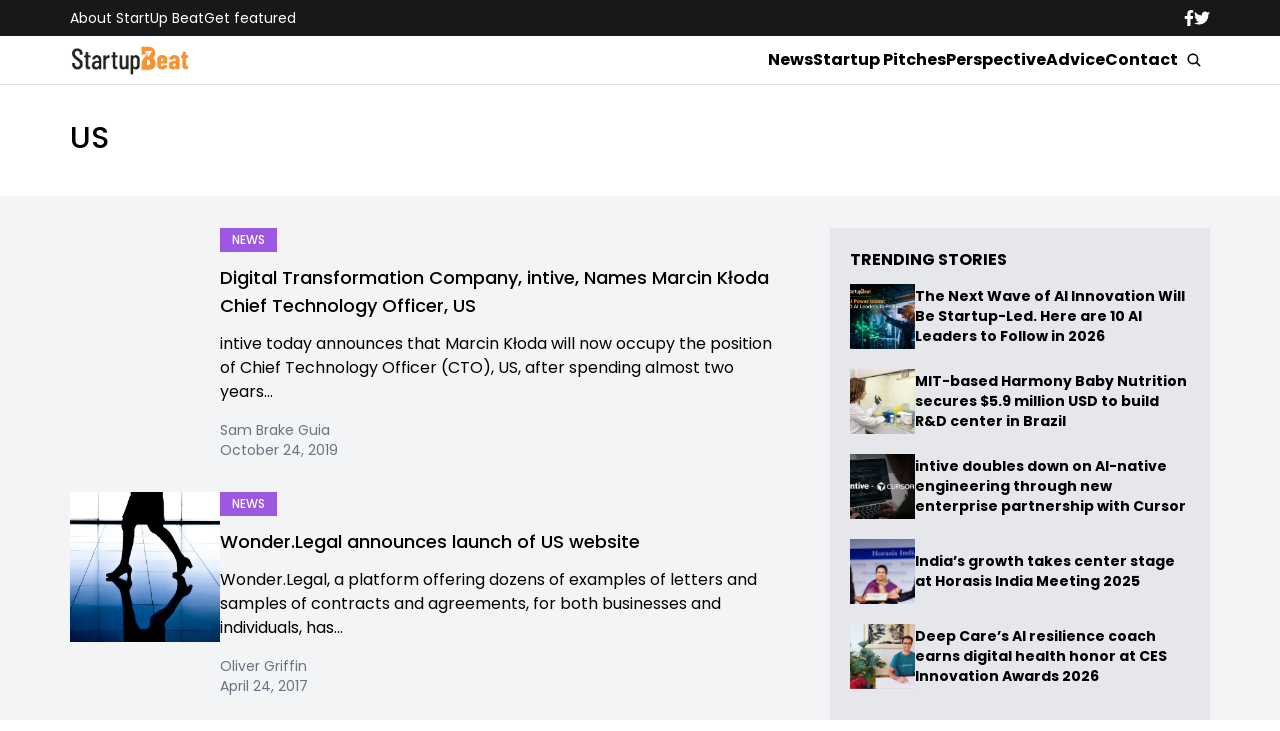

--- FILE ---
content_type: text/html; charset=UTF-8
request_url: https://startupbeat.com/tag/us/
body_size: 11041
content:


<!DOCTYPE html>
<html lang="en">
<head>
  <meta charset="UTF-8">
  <meta http-equiv="X-UA-Compatible" content="IE=edge">
  <meta name="viewport" content="width=device-width, initial-scale=1.0">
  <!-- <link rel="icon" type="image/png" href="https://startupbeat.com/wp-content/themes/startupbeat/assets/images/favicon.ico"> -->
  <link rel="stylesheet" href="https://startupbeat.com/wp-content/themes/startupbeat/assets/css/tailwindstyle.css">
  <!-- <script src="https://cdn.tailwindcss.com"></script> -->
  <link rel="preconnect" href="https://fonts.googleapis.com">
  <link rel="preconnect" href="https://fonts.gstatic.com" crossorigin>
  <link href="https://fonts.googleapis.com/css2?family=Poppins:ital,wght@0,300;0,400;0,500;0,700;1,300;1,400;1,500;1,700&display=swap" rel="stylesheet">
  <link rel="stylesheet" href="https://startupbeat.com/wp-content/themes/startupbeat/assets/css/main.css">
  <title>US - StartUp Beat</title>

  <!-- Google Tag Manager -->
  <script>(function(w,d,s,l,i){w[l]=w[l]||[];w[l].push({'gtm.start':
  new Date().getTime(),event:'gtm.js'});var f=d.getElementsByTagName(s)[0],
  j=d.createElement(s),dl=l!='dataLayer'?'&l='+l:'';j.async=true;j.src='https://www.googletagmanager.com/gtm.js?id='+i+dl;f.parentNode.insertBefore(j,f);
  })(window,document,'script','dataLayer','GTM-K5CVF6S');</script>
  <!-- End Google Tag Manager -->

  <meta name='robots' content='index, follow, max-image-preview:large, max-snippet:-1, max-video-preview:-1' />

	<!-- This site is optimized with the Yoast SEO plugin v25.9 - https://yoast.com/wordpress/plugins/seo/ -->
	<link rel="canonical" href="https://35.95.144.121/tag/us/" />
	<meta property="og:locale" content="en_US" />
	<meta property="og:type" content="article" />
	<meta property="og:title" content="US - StartUp Beat" />
	<meta property="og:url" content="http://35.95.144.121/tag/us/" />
	<meta property="og:site_name" content="StartUp Beat" />
	<script type="application/ld+json" class="yoast-schema-graph">{"@context":"https://schema.org","@graph":[{"@type":"CollectionPage","@id":"http://35.95.144.121/tag/us/","url":"http://35.95.144.121/tag/us/","name":"US - StartUp Beat","isPartOf":{"@id":"https://startupbeat.com/#website"},"breadcrumb":{"@id":"http://35.95.144.121/tag/us/#breadcrumb"},"inLanguage":"en-US"},{"@type":"BreadcrumbList","@id":"http://35.95.144.121/tag/us/#breadcrumb","itemListElement":[{"@type":"ListItem","position":1,"name":"Home","item":"https://startupbeat.com/"},{"@type":"ListItem","position":2,"name":"US"}]},{"@type":"WebSite","@id":"https://startupbeat.com/#website","url":"https://startupbeat.com/","name":"StartUp Beat","description":"","publisher":{"@id":"https://startupbeat.com/#organization"},"potentialAction":[{"@type":"SearchAction","target":{"@type":"EntryPoint","urlTemplate":"https://startupbeat.com/?s={search_term_string}"},"query-input":{"@type":"PropertyValueSpecification","valueRequired":true,"valueName":"search_term_string"}}],"inLanguage":"en-US"},{"@type":"Organization","@id":"https://startupbeat.com/#organization","name":"StartUp Beat","url":"https://startupbeat.com/","logo":{"@type":"ImageObject","inLanguage":"en-US","@id":"https://startupbeat.com/#/schema/logo/image/","url":"","contentUrl":"","caption":"StartUp Beat"},"image":{"@id":"https://startupbeat.com/#/schema/logo/image/"}}]}</script>
	<!-- / Yoast SEO plugin. -->


<link rel="alternate" type="application/rss+xml" title="StartUp Beat &raquo; US Tag Feed" href="https://startupbeat.com/tag/us/feed/" />
<style id='wp-img-auto-sizes-contain-inline-css' type='text/css'>
img:is([sizes=auto i],[sizes^="auto," i]){contain-intrinsic-size:3000px 1500px}
/*# sourceURL=wp-img-auto-sizes-contain-inline-css */
</style>
<style id='wp-emoji-styles-inline-css' type='text/css'>

	img.wp-smiley, img.emoji {
		display: inline !important;
		border: none !important;
		box-shadow: none !important;
		height: 1em !important;
		width: 1em !important;
		margin: 0 0.07em !important;
		vertical-align: -0.1em !important;
		background: none !important;
		padding: 0 !important;
	}
/*# sourceURL=wp-emoji-styles-inline-css */
</style>
<style id='wp-block-library-inline-css' type='text/css'>
:root{--wp-block-synced-color:#7a00df;--wp-block-synced-color--rgb:122,0,223;--wp-bound-block-color:var(--wp-block-synced-color);--wp-editor-canvas-background:#ddd;--wp-admin-theme-color:#007cba;--wp-admin-theme-color--rgb:0,124,186;--wp-admin-theme-color-darker-10:#006ba1;--wp-admin-theme-color-darker-10--rgb:0,107,160.5;--wp-admin-theme-color-darker-20:#005a87;--wp-admin-theme-color-darker-20--rgb:0,90,135;--wp-admin-border-width-focus:2px}@media (min-resolution:192dpi){:root{--wp-admin-border-width-focus:1.5px}}.wp-element-button{cursor:pointer}:root .has-very-light-gray-background-color{background-color:#eee}:root .has-very-dark-gray-background-color{background-color:#313131}:root .has-very-light-gray-color{color:#eee}:root .has-very-dark-gray-color{color:#313131}:root .has-vivid-green-cyan-to-vivid-cyan-blue-gradient-background{background:linear-gradient(135deg,#00d084,#0693e3)}:root .has-purple-crush-gradient-background{background:linear-gradient(135deg,#34e2e4,#4721fb 50%,#ab1dfe)}:root .has-hazy-dawn-gradient-background{background:linear-gradient(135deg,#faaca8,#dad0ec)}:root .has-subdued-olive-gradient-background{background:linear-gradient(135deg,#fafae1,#67a671)}:root .has-atomic-cream-gradient-background{background:linear-gradient(135deg,#fdd79a,#004a59)}:root .has-nightshade-gradient-background{background:linear-gradient(135deg,#330968,#31cdcf)}:root .has-midnight-gradient-background{background:linear-gradient(135deg,#020381,#2874fc)}:root{--wp--preset--font-size--normal:16px;--wp--preset--font-size--huge:42px}.has-regular-font-size{font-size:1em}.has-larger-font-size{font-size:2.625em}.has-normal-font-size{font-size:var(--wp--preset--font-size--normal)}.has-huge-font-size{font-size:var(--wp--preset--font-size--huge)}.has-text-align-center{text-align:center}.has-text-align-left{text-align:left}.has-text-align-right{text-align:right}.has-fit-text{white-space:nowrap!important}#end-resizable-editor-section{display:none}.aligncenter{clear:both}.items-justified-left{justify-content:flex-start}.items-justified-center{justify-content:center}.items-justified-right{justify-content:flex-end}.items-justified-space-between{justify-content:space-between}.screen-reader-text{border:0;clip-path:inset(50%);height:1px;margin:-1px;overflow:hidden;padding:0;position:absolute;width:1px;word-wrap:normal!important}.screen-reader-text:focus{background-color:#ddd;clip-path:none;color:#444;display:block;font-size:1em;height:auto;left:5px;line-height:normal;padding:15px 23px 14px;text-decoration:none;top:5px;width:auto;z-index:100000}html :where(.has-border-color){border-style:solid}html :where([style*=border-top-color]){border-top-style:solid}html :where([style*=border-right-color]){border-right-style:solid}html :where([style*=border-bottom-color]){border-bottom-style:solid}html :where([style*=border-left-color]){border-left-style:solid}html :where([style*=border-width]){border-style:solid}html :where([style*=border-top-width]){border-top-style:solid}html :where([style*=border-right-width]){border-right-style:solid}html :where([style*=border-bottom-width]){border-bottom-style:solid}html :where([style*=border-left-width]){border-left-style:solid}html :where(img[class*=wp-image-]){height:auto;max-width:100%}:where(figure){margin:0 0 1em}html :where(.is-position-sticky){--wp-admin--admin-bar--position-offset:var(--wp-admin--admin-bar--height,0px)}@media screen and (max-width:600px){html :where(.is-position-sticky){--wp-admin--admin-bar--position-offset:0px}}

/*# sourceURL=wp-block-library-inline-css */
</style><style id='global-styles-inline-css' type='text/css'>
:root{--wp--preset--aspect-ratio--square: 1;--wp--preset--aspect-ratio--4-3: 4/3;--wp--preset--aspect-ratio--3-4: 3/4;--wp--preset--aspect-ratio--3-2: 3/2;--wp--preset--aspect-ratio--2-3: 2/3;--wp--preset--aspect-ratio--16-9: 16/9;--wp--preset--aspect-ratio--9-16: 9/16;--wp--preset--color--black: #000000;--wp--preset--color--cyan-bluish-gray: #abb8c3;--wp--preset--color--white: #ffffff;--wp--preset--color--pale-pink: #f78da7;--wp--preset--color--vivid-red: #cf2e2e;--wp--preset--color--luminous-vivid-orange: #ff6900;--wp--preset--color--luminous-vivid-amber: #fcb900;--wp--preset--color--light-green-cyan: #7bdcb5;--wp--preset--color--vivid-green-cyan: #00d084;--wp--preset--color--pale-cyan-blue: #8ed1fc;--wp--preset--color--vivid-cyan-blue: #0693e3;--wp--preset--color--vivid-purple: #9b51e0;--wp--preset--gradient--vivid-cyan-blue-to-vivid-purple: linear-gradient(135deg,rgb(6,147,227) 0%,rgb(155,81,224) 100%);--wp--preset--gradient--light-green-cyan-to-vivid-green-cyan: linear-gradient(135deg,rgb(122,220,180) 0%,rgb(0,208,130) 100%);--wp--preset--gradient--luminous-vivid-amber-to-luminous-vivid-orange: linear-gradient(135deg,rgb(252,185,0) 0%,rgb(255,105,0) 100%);--wp--preset--gradient--luminous-vivid-orange-to-vivid-red: linear-gradient(135deg,rgb(255,105,0) 0%,rgb(207,46,46) 100%);--wp--preset--gradient--very-light-gray-to-cyan-bluish-gray: linear-gradient(135deg,rgb(238,238,238) 0%,rgb(169,184,195) 100%);--wp--preset--gradient--cool-to-warm-spectrum: linear-gradient(135deg,rgb(74,234,220) 0%,rgb(151,120,209) 20%,rgb(207,42,186) 40%,rgb(238,44,130) 60%,rgb(251,105,98) 80%,rgb(254,248,76) 100%);--wp--preset--gradient--blush-light-purple: linear-gradient(135deg,rgb(255,206,236) 0%,rgb(152,150,240) 100%);--wp--preset--gradient--blush-bordeaux: linear-gradient(135deg,rgb(254,205,165) 0%,rgb(254,45,45) 50%,rgb(107,0,62) 100%);--wp--preset--gradient--luminous-dusk: linear-gradient(135deg,rgb(255,203,112) 0%,rgb(199,81,192) 50%,rgb(65,88,208) 100%);--wp--preset--gradient--pale-ocean: linear-gradient(135deg,rgb(255,245,203) 0%,rgb(182,227,212) 50%,rgb(51,167,181) 100%);--wp--preset--gradient--electric-grass: linear-gradient(135deg,rgb(202,248,128) 0%,rgb(113,206,126) 100%);--wp--preset--gradient--midnight: linear-gradient(135deg,rgb(2,3,129) 0%,rgb(40,116,252) 100%);--wp--preset--font-size--small: 13px;--wp--preset--font-size--medium: 20px;--wp--preset--font-size--large: 36px;--wp--preset--font-size--x-large: 42px;--wp--preset--spacing--20: 0.44rem;--wp--preset--spacing--30: 0.67rem;--wp--preset--spacing--40: 1rem;--wp--preset--spacing--50: 1.5rem;--wp--preset--spacing--60: 2.25rem;--wp--preset--spacing--70: 3.38rem;--wp--preset--spacing--80: 5.06rem;--wp--preset--shadow--natural: 6px 6px 9px rgba(0, 0, 0, 0.2);--wp--preset--shadow--deep: 12px 12px 50px rgba(0, 0, 0, 0.4);--wp--preset--shadow--sharp: 6px 6px 0px rgba(0, 0, 0, 0.2);--wp--preset--shadow--outlined: 6px 6px 0px -3px rgb(255, 255, 255), 6px 6px rgb(0, 0, 0);--wp--preset--shadow--crisp: 6px 6px 0px rgb(0, 0, 0);}:where(.is-layout-flex){gap: 0.5em;}:where(.is-layout-grid){gap: 0.5em;}body .is-layout-flex{display: flex;}.is-layout-flex{flex-wrap: wrap;align-items: center;}.is-layout-flex > :is(*, div){margin: 0;}body .is-layout-grid{display: grid;}.is-layout-grid > :is(*, div){margin: 0;}:where(.wp-block-columns.is-layout-flex){gap: 2em;}:where(.wp-block-columns.is-layout-grid){gap: 2em;}:where(.wp-block-post-template.is-layout-flex){gap: 1.25em;}:where(.wp-block-post-template.is-layout-grid){gap: 1.25em;}.has-black-color{color: var(--wp--preset--color--black) !important;}.has-cyan-bluish-gray-color{color: var(--wp--preset--color--cyan-bluish-gray) !important;}.has-white-color{color: var(--wp--preset--color--white) !important;}.has-pale-pink-color{color: var(--wp--preset--color--pale-pink) !important;}.has-vivid-red-color{color: var(--wp--preset--color--vivid-red) !important;}.has-luminous-vivid-orange-color{color: var(--wp--preset--color--luminous-vivid-orange) !important;}.has-luminous-vivid-amber-color{color: var(--wp--preset--color--luminous-vivid-amber) !important;}.has-light-green-cyan-color{color: var(--wp--preset--color--light-green-cyan) !important;}.has-vivid-green-cyan-color{color: var(--wp--preset--color--vivid-green-cyan) !important;}.has-pale-cyan-blue-color{color: var(--wp--preset--color--pale-cyan-blue) !important;}.has-vivid-cyan-blue-color{color: var(--wp--preset--color--vivid-cyan-blue) !important;}.has-vivid-purple-color{color: var(--wp--preset--color--vivid-purple) !important;}.has-black-background-color{background-color: var(--wp--preset--color--black) !important;}.has-cyan-bluish-gray-background-color{background-color: var(--wp--preset--color--cyan-bluish-gray) !important;}.has-white-background-color{background-color: var(--wp--preset--color--white) !important;}.has-pale-pink-background-color{background-color: var(--wp--preset--color--pale-pink) !important;}.has-vivid-red-background-color{background-color: var(--wp--preset--color--vivid-red) !important;}.has-luminous-vivid-orange-background-color{background-color: var(--wp--preset--color--luminous-vivid-orange) !important;}.has-luminous-vivid-amber-background-color{background-color: var(--wp--preset--color--luminous-vivid-amber) !important;}.has-light-green-cyan-background-color{background-color: var(--wp--preset--color--light-green-cyan) !important;}.has-vivid-green-cyan-background-color{background-color: var(--wp--preset--color--vivid-green-cyan) !important;}.has-pale-cyan-blue-background-color{background-color: var(--wp--preset--color--pale-cyan-blue) !important;}.has-vivid-cyan-blue-background-color{background-color: var(--wp--preset--color--vivid-cyan-blue) !important;}.has-vivid-purple-background-color{background-color: var(--wp--preset--color--vivid-purple) !important;}.has-black-border-color{border-color: var(--wp--preset--color--black) !important;}.has-cyan-bluish-gray-border-color{border-color: var(--wp--preset--color--cyan-bluish-gray) !important;}.has-white-border-color{border-color: var(--wp--preset--color--white) !important;}.has-pale-pink-border-color{border-color: var(--wp--preset--color--pale-pink) !important;}.has-vivid-red-border-color{border-color: var(--wp--preset--color--vivid-red) !important;}.has-luminous-vivid-orange-border-color{border-color: var(--wp--preset--color--luminous-vivid-orange) !important;}.has-luminous-vivid-amber-border-color{border-color: var(--wp--preset--color--luminous-vivid-amber) !important;}.has-light-green-cyan-border-color{border-color: var(--wp--preset--color--light-green-cyan) !important;}.has-vivid-green-cyan-border-color{border-color: var(--wp--preset--color--vivid-green-cyan) !important;}.has-pale-cyan-blue-border-color{border-color: var(--wp--preset--color--pale-cyan-blue) !important;}.has-vivid-cyan-blue-border-color{border-color: var(--wp--preset--color--vivid-cyan-blue) !important;}.has-vivid-purple-border-color{border-color: var(--wp--preset--color--vivid-purple) !important;}.has-vivid-cyan-blue-to-vivid-purple-gradient-background{background: var(--wp--preset--gradient--vivid-cyan-blue-to-vivid-purple) !important;}.has-light-green-cyan-to-vivid-green-cyan-gradient-background{background: var(--wp--preset--gradient--light-green-cyan-to-vivid-green-cyan) !important;}.has-luminous-vivid-amber-to-luminous-vivid-orange-gradient-background{background: var(--wp--preset--gradient--luminous-vivid-amber-to-luminous-vivid-orange) !important;}.has-luminous-vivid-orange-to-vivid-red-gradient-background{background: var(--wp--preset--gradient--luminous-vivid-orange-to-vivid-red) !important;}.has-very-light-gray-to-cyan-bluish-gray-gradient-background{background: var(--wp--preset--gradient--very-light-gray-to-cyan-bluish-gray) !important;}.has-cool-to-warm-spectrum-gradient-background{background: var(--wp--preset--gradient--cool-to-warm-spectrum) !important;}.has-blush-light-purple-gradient-background{background: var(--wp--preset--gradient--blush-light-purple) !important;}.has-blush-bordeaux-gradient-background{background: var(--wp--preset--gradient--blush-bordeaux) !important;}.has-luminous-dusk-gradient-background{background: var(--wp--preset--gradient--luminous-dusk) !important;}.has-pale-ocean-gradient-background{background: var(--wp--preset--gradient--pale-ocean) !important;}.has-electric-grass-gradient-background{background: var(--wp--preset--gradient--electric-grass) !important;}.has-midnight-gradient-background{background: var(--wp--preset--gradient--midnight) !important;}.has-small-font-size{font-size: var(--wp--preset--font-size--small) !important;}.has-medium-font-size{font-size: var(--wp--preset--font-size--medium) !important;}.has-large-font-size{font-size: var(--wp--preset--font-size--large) !important;}.has-x-large-font-size{font-size: var(--wp--preset--font-size--x-large) !important;}
/*# sourceURL=global-styles-inline-css */
</style>

<style id='classic-theme-styles-inline-css' type='text/css'>
/*! This file is auto-generated */
.wp-block-button__link{color:#fff;background-color:#32373c;border-radius:9999px;box-shadow:none;text-decoration:none;padding:calc(.667em + 2px) calc(1.333em + 2px);font-size:1.125em}.wp-block-file__button{background:#32373c;color:#fff;text-decoration:none}
/*# sourceURL=/wp-includes/css/classic-themes.min.css */
</style>
<link rel="https://api.w.org/" href="https://startupbeat.com/wp-json/" /><link rel="alternate" title="JSON" type="application/json" href="https://startupbeat.com/wp-json/wp/v2/tags/611" /><link rel="EditURI" type="application/rsd+xml" title="RSD" href="https://startupbeat.com/xmlrpc.php?rsd" />
<meta name="generator" content="WordPress 6.9" />
<link rel="icon" href="https://startupbeat.com/wp-content/uploads/2016/08/startup-beat-twitter-144x144.jpg" sizes="32x32" />
<link rel="icon" href="https://startupbeat.com/wp-content/uploads/2016/08/startup-beat-twitter-200x200.jpg" sizes="192x192" />
<link rel="apple-touch-icon" href="https://startupbeat.com/wp-content/uploads/2016/08/startup-beat-twitter-200x200.jpg" />
<meta name="msapplication-TileImage" content="https://startupbeat.com/wp-content/uploads/2016/08/startup-beat-twitter-300x300.jpg" />
</head>
<body>

<!-- Google Tag Manager (noscript) -->
<noscript><iframe src="https://www.googletagmanager.com/ns.html?id=GTM-K5CVF6S" height="0" width="0" style="display:none;visibility:hidden"></iframe></noscript>
<!-- End Google Tag Manager (noscript) -->


<div class="onScrollDown hjs fixed top-0 left-0 w-full z-50">
  <div class="header">
    <div class="topbar bg-zinc-900 hidden lg:block">
      <div class="container m-auto xl:w-[1140px] py-2">
        <div class="flex items-center justify-between text-white">
          <nav class="flex flex-wrap justify-center gap-x-7 nav hover-line text-sm">
                            <a 
                  class="relative py-2 hover-line"
                  href="https://startupbeat.com/about/" 
                  target=""
                >
                  About StartUp Beat                </a>
                            <a 
                  class="relative py-2 hover-line"
                  href="https://startupbeat.com/get-featured/" 
                  target=""
                >
                  Get featured                </a>
                      </nav>

          <div class="flex items-center gap-8">
            <a href="https://www.facebook.com/startupbeat/" target="_blank">
              <svg xmlns="http://www.w3.org/2000/svg" viewBox="0 0 320 512" class="w-2.5 ">
                <path class="transition-all duration-100" fill="currentColor" d="M279.14 288l14.22-92.66h-88.91v-60.13c0-25.35 12.42-50.06 52.24-50.06h40.42V6.26S260.43 0 225.36 0c-73.22 0-121.08 44.38-121.08 124.72v70.62H22.89V288h81.39v224h100.17V288z"/>
              </svg>
            </a>

            <a href="https://twitter.com/startupbeat1" target="_blank">
              <svg xmlns="http://www.w3.org/2000/svg" viewBox="0 0 512 512" class="w-4"><path class="transition-all duration-100" fill="currentColor" d="M459.37 151.716c.325 4.548.325 9.097.325 13.645 0 138.72-105.583 298.558-298.558 298.558-59.452 0-114.68-17.219-161.137-47.106 8.447.974 16.568 1.299 25.34 1.299 49.055 0 94.213-16.568 130.274-44.832-46.132-.975-84.792-31.188-98.112-72.772 6.498.974 12.995 1.624 19.818 1.624 9.421 0 18.843-1.3 27.614-3.573-48.081-9.747-84.143-51.98-84.143-102.985v-1.299c13.969 7.797 30.214 12.67 47.431 13.319-28.264-18.843-46.781-51.005-46.781-87.391 0-19.492 5.197-37.36 14.294-52.954 51.655 63.675 129.3 105.258 216.365 109.807-1.624-7.797-2.599-15.918-2.599-24.04 0-57.828 46.782-104.934 104.934-104.934 30.213 0 57.502 12.67 76.67 33.137 23.715-4.548 46.456-13.32 66.599-25.34-7.798 24.366-24.366 44.833-46.132 57.827 21.117-2.273 41.584-8.122 60.426-16.243-14.292 20.791-32.161 39.308-52.628 54.253z"/></svg>
            </a>
          </div>
        </div>
      </div>
    </div>

    <div class="menu bg-white border-b border-b-zinc-200 px-5 xl:px-0 relative">
      <div class="container m-auto xl:w-[1140px] py-2">
        <div class="flex items-center justify-between w-full">
          <a href="https://startupbeat.com">
            <img class="logo w-[120px] md:m-auto 500-duration transition-all" src="https://startupbeat.com/wp-content/themes/startupbeat/assets/images/logostart.png" alt="SocialGeek Logo">
          </a>
          
          <div class="block lg:hidden">
            <div class="wrap-hamburger" id="hamburgerMobile">
              <span></span>
              <span></span>
              <span></span>
            </div>
          </div>

          <div class="hidden lg:block mobileNav">
            <div class="lg:flex gap-2 items-center justify-center">
              <nav class="text-center lg:flex lg:flex-wrap justify-center gap-x-7 nav hover-line">
                                    <a 
                      class="font-bold relative py-2 hover-line"
                      href="https://startupbeat.com/news/" 
                      target=""
                    >
                      News                    </a>
                                    <a 
                      class="font-bold relative py-2 hover-line"
                      href="https://startupbeat.com/features/startup-pitches/" 
                      target=""
                    >
                      Startup Pitches                    </a>
                                    <a 
                      class="font-bold relative py-2 hover-line"
                      href="https://startupbeat.com/perspective/" 
                      target=""
                    >
                      Perspective                    </a>
                                    <a 
                      class="font-bold relative py-2 hover-line"
                      href="https://startupbeat.com/advice/" 
                      target=""
                    >
                      Advice                    </a>
                                    <a 
                      class="font-bold relative py-2 hover-line"
                      href="https://startupbeat.com/contact/" 
                      target=""
                    >
                      Contact                    </a>
                                
                <div class="block lg:hidden">
                                        <a 
                        class="font-bold relative py-2 hover-line"
                        href="https://startupbeat.com/about/" 
                        target=""
                      >
                        About StartUp Beat                      </a>
                                        <a 
                        class="font-bold relative py-2 hover-line"
                        href="https://startupbeat.com/get-featured/" 
                        target=""
                      >
                        Get featured                      </a>
                                  </div>
  
                <div class="mt-2 block lg:hidden">
                  <div class="flex items-center gap-5 justify-center">
                    <a href="https://www.facebook.com/startupbeat/" target="_blank">
                      <svg xmlns="http://www.w3.org/2000/svg" viewBox="0 0 320 512" class="w-2.5 ">
                        <path class="transition-all duration-100" fill="currentColor" d="M279.14 288l14.22-92.66h-88.91v-60.13c0-25.35 12.42-50.06 52.24-50.06h40.42V6.26S260.43 0 225.36 0c-73.22 0-121.08 44.38-121.08 124.72v70.62H22.89V288h81.39v224h100.17V288z"/>
                      </svg>
                    </a>
  
                    <a href="https://twitter.com/startupbeat1" target="_blank">
                      <svg xmlns="http://www.w3.org/2000/svg" viewBox="0 0 512 512" class="w-4"><path class="transition-all duration-100" fill="currentColor" d="M459.37 151.716c.325 4.548.325 9.097.325 13.645 0 138.72-105.583 298.558-298.558 298.558-59.452 0-114.68-17.219-161.137-47.106 8.447.974 16.568 1.299 25.34 1.299 49.055 0 94.213-16.568 130.274-44.832-46.132-.975-84.792-31.188-98.112-72.772 6.498.974 12.995 1.624 19.818 1.624 9.421 0 18.843-1.3 27.614-3.573-48.081-9.747-84.143-51.98-84.143-102.985v-1.299c13.969 7.797 30.214 12.67 47.431 13.319-28.264-18.843-46.781-51.005-46.781-87.391 0-19.492 5.197-37.36 14.294-52.954 51.655 63.675 129.3 105.258 216.365 109.807-1.624-7.797-2.599-15.918-2.599-24.04 0-57.828 46.782-104.934 104.934-104.934 30.213 0 57.502 12.67 76.67 33.137 23.715-4.548 46.456-13.32 66.599-25.34-7.798 24.366-24.366 44.833-46.132 57.827 21.117-2.273 41.584-8.122 60.426-16.243-14.292 20.791-32.161 39.308-52.628 54.253z"/></svg>
                    </a>
                  </div>
                </div>
              </nav>
  
              <button class="block rounded-full bg-white btn p-2 text-white font-medium text-xs focus:shadow-lg focus:outline-none items-center openSearch m-auto" type="button">
                <img class="w-4" src="https://startupbeat.com/wp-content/themes/startupbeat/assets/images/icon-search.svg" alt="startupbeats search">
              </button>
            </div>
          </div>
        </div>
      </div>

      <div class="absolute left-0 top-0 h-full w-full bg-white searchModal hidden">
        <div class="container m-auto xl:w-[1140px] py-2">
          <div class="searchModal px-5 sm:px-0">
              
            <div class="flex items-center justify-center w-full h-full">
              <div class="w-full px-5 sm:px-10">
                <form class="border-b border-gray-800 input-group relative flex w-full justify-end " action="https://startupbeat.com" method="GET">
                  <input type="text" name="s" value="" class=" bg-transparent text-2xl form-control relative flex-auto min-w-0 block px-3 font-normal text-gray-70 border-none m-0 focus:outline-none" placeholder="Search">
                  
                  <button type="submit" class="btn pl-4  font-medium text-xs focus:shadow-lg focus:outline-none flex items-center">
                    <img class="w-4" src="https://startupbeat.com/wp-content/themes/startupbeat/assets/images/icon-search.svg" alt="socialgeek search">
                  </button>
                </form>
              </div>

              <button class="font-medium text-xl relative -top-0.5" id="closeSearch" style="line-height:1;">x</button>
            </div>
          </div>
        </div>
      </div>
    </div>

  </div>
</div>

<div class="pt-10 lg:pt-20"></div>


<main>
  <div class="px-5 xl:px-0">
		<div class="container m-auto xl:w-[1140px] mt-10 ">

      <div class="breadcrumb text-sm mb-8">
              </div>

      <div class="mt-5 md:mt-0">
        <h3 class="font-medium text-3xl"> US </h3>
      </div>
		</div>
	</div>

  <div class="bg-gray-100 py-8 mt-10 px-5 xl:px-0">
    <div class="container m-auto xl:w-[1140px]">

      <div class="flex-none lg:flex gap-8">
        <div class="w-full lg:w-2/3 lg:pr-10">
                        <article class="post-block mb-8">
                <div class="min-[400px]:flex gap-8">
                  <div>
                    <div class="w-[285px] h-[285px] max-[1280px]:w-[150px] max-[1280px]:h-[150px] max-[399px]:w-[100%]  relative imgfit overflow-hidden">
                      <div class="postimg-img w-full h-full">
                        <a href="https://startupbeat.com/digital-transformation-company-intive-names-marcin-kloda-chief-technology-officer-us/33064/" class="w-full h-full block">
                                                  </a>
                      </div>
                    </div>
                  </div>

                  <div>
                    <div class="flex-wrap flex gap-2">
                                              <a href="https://startupbeat.com/news/" class="py-1 px-3 uppercase bg-gray-400 text-white text-xs font-medium onHoverCatTag relative max-[400px]:mt-5" style="background-color: #9d58e2;">
                          <span class="absolute left-0 top-0 w-0 h-full bg-black opacity-10 transition-all  duration-500"></span>
                          <p class="relative z-10">News</p>
                        </a>
                                          </div>

                    <h2 class="text-base lg:text-lg font-medium hover-line my-3">
                      <a href="https://startupbeat.com/digital-transformation-company-intive-names-marcin-kloda-chief-technology-officer-us/33064/">Digital Transformation Company, intive, Names Marcin Kłoda Chief Technology Officer, US</a>
                    </h2>

                    <p>intive today announces that Marcin Kłoda will now occupy the position of Chief Technology Officer (CTO), US, after spending almost two years...</p>

                    <div class="mt-4 text-gray-500 text-sm">
                      <a href="https://startupbeat.com/author/sam-brake-guia/">Sam Brake Guia</a>
                      <br>
                      <span> October 24, 2019 </span>
                    </div>
                  </div>
                </div>
              </article>
                        <article class="post-block mb-8">
                <div class="min-[400px]:flex gap-8">
                  <div>
                    <div class="w-[285px] h-[285px] max-[1280px]:w-[150px] max-[1280px]:h-[150px] max-[399px]:w-[100%]  relative imgfit overflow-hidden">
                      <div class="postimg-img w-full h-full">
                        <a href="https://startupbeat.com/wonder-legal-announces-launch-of-us-website/25051/" class="w-full h-full block">
                          <img width="1024" height="500" src="https://startupbeat.com/wp-content/uploads/2017/04/walk-the-walk-1024x500.jpg" class="attachment-large size-large wp-post-image" alt="" decoding="async" fetchpriority="high" srcset="https://startupbeat.com/wp-content/uploads/2017/04/walk-the-walk.jpg 1024w, https://startupbeat.com/wp-content/uploads/2017/04/walk-the-walk-300x146.jpg 300w, https://startupbeat.com/wp-content/uploads/2017/04/walk-the-walk-200x98.jpg 200w, https://startupbeat.com/wp-content/uploads/2017/04/walk-the-walk-768x375.jpg 768w, https://startupbeat.com/wp-content/uploads/2017/04/walk-the-walk-250x122.jpg 250w" sizes="(max-width: 1024px) 100vw, 1024px" />                        </a>
                      </div>
                    </div>
                  </div>

                  <div>
                    <div class="flex-wrap flex gap-2">
                                              <a href="https://startupbeat.com/news/" class="py-1 px-3 uppercase bg-gray-400 text-white text-xs font-medium onHoverCatTag relative max-[400px]:mt-5" style="background-color: #9d58e2;">
                          <span class="absolute left-0 top-0 w-0 h-full bg-black opacity-10 transition-all  duration-500"></span>
                          <p class="relative z-10">News</p>
                        </a>
                                          </div>

                    <h2 class="text-base lg:text-lg font-medium hover-line my-3">
                      <a href="https://startupbeat.com/wonder-legal-announces-launch-of-us-website/25051/">Wonder.Legal announces launch of US website</a>
                    </h2>

                    <p>Wonder.Legal, a platform offering dozens of examples of letters and samples of contracts and agreements, for both businesses and individuals, has...</p>

                    <div class="mt-4 text-gray-500 text-sm">
                      <a href="https://startupbeat.com/author/oli_g/">Oliver Griffin</a>
                      <br>
                      <span> April 24, 2017 </span>
                    </div>
                  </div>
                </div>
              </article>
                        <article class="post-block mb-8">
                <div class="min-[400px]:flex gap-8">
                  <div>
                    <div class="w-[285px] h-[285px] max-[1280px]:w-[150px] max-[1280px]:h-[150px] max-[399px]:w-[100%]  relative imgfit overflow-hidden">
                      <div class="postimg-img w-full h-full">
                        <a href="https://startupbeat.com/wanderu-marks-europe-launch/24556/" class="w-full h-full block">
                          <img width="1024" height="500" src="https://startupbeat.com/wp-content/uploads/2017/01/maps-1024x500.jpg" class="attachment-large size-large wp-post-image" alt="" decoding="async" srcset="https://startupbeat.com/wp-content/uploads/2017/01/maps.jpg 1024w, https://startupbeat.com/wp-content/uploads/2017/01/maps-300x146.jpg 300w, https://startupbeat.com/wp-content/uploads/2017/01/maps-200x98.jpg 200w, https://startupbeat.com/wp-content/uploads/2017/01/maps-768x375.jpg 768w, https://startupbeat.com/wp-content/uploads/2017/01/maps-250x122.jpg 250w" sizes="(max-width: 1024px) 100vw, 1024px" />                        </a>
                      </div>
                    </div>
                  </div>

                  <div>
                    <div class="flex-wrap flex gap-2">
                                              <a href="https://startupbeat.com/news/launches/" class="py-1 px-3 uppercase bg-gray-400 text-white text-xs font-medium onHoverCatTag relative max-[400px]:mt-5" style="background-color: ;">
                          <span class="absolute left-0 top-0 w-0 h-full bg-black opacity-10 transition-all  duration-500"></span>
                          <p class="relative z-10">Launches</p>
                        </a>
                                              <a href="https://startupbeat.com/news/" class="py-1 px-3 uppercase bg-gray-400 text-white text-xs font-medium onHoverCatTag relative max-[400px]:mt-5" style="background-color: #9d58e2;">
                          <span class="absolute left-0 top-0 w-0 h-full bg-black opacity-10 transition-all  duration-500"></span>
                          <p class="relative z-10">News</p>
                        </a>
                                          </div>

                    <h2 class="text-base lg:text-lg font-medium hover-line my-3">
                      <a href="https://startupbeat.com/wanderu-marks-europe-launch/24556/">Wanderu, the largest American bus and train travel search platform, marks Europe launch</a>
                    </h2>

                    <p>Wanderu, the largest ground travel search platform in North America, has announced that it has launched its services in Europe.  (more&hellip;)...</p>

                    <div class="mt-4 text-gray-500 text-sm">
                      <a href="https://startupbeat.com/author/oli_g/">Oliver Griffin</a>
                      <br>
                      <span> January 26, 2017 </span>
                    </div>
                  </div>
                </div>
              </article>
                    
          <div class="mt-8">
                      </div>
        </div>

        <div class="w-full lg:w-1/3 mt-8 lg:mt-0">
          <div style="position:sticky; top: 6rem;">
            
<div class="bg-gray-200 p-5">

  <!-- posts -->
  <div class="sidebar-trending">
    <div class="flex items-center gap-2 mb-3">
      <h2 class="text-base font-bold">TRENDING STORIES</h2>
    </div>
  
          <div class="flex items-center gap-4 mb-5 post-block">
        <div>
          <div class="w-[65px] h-[65px] postimg-img overflow-hidden imgfit">
            <a href="https://startupbeat.com/the-next-wave-of-ai-innovation-will-be-startup-led-here-are-10-ai-leaders-to-follow-in-2026/38878/" class="w-full h-full block relative">
              <img width="300" height="242" src="https://startupbeat.com/wp-content/uploads/2025/12/startupbeat1-300x242.png" class="attachment-medium size-medium wp-post-image" alt="" decoding="async" loading="lazy" srcset="https://startupbeat.com/wp-content/uploads/2025/12/startupbeat1-300x242.png 300w, https://startupbeat.com/wp-content/uploads/2025/12/startupbeat1-1024x825.png 1024w, https://startupbeat.com/wp-content/uploads/2025/12/startupbeat1-768x619.png 768w, https://startupbeat.com/wp-content/uploads/2025/12/startupbeat1-1536x1237.png 1536w, https://startupbeat.com/wp-content/uploads/2025/12/startupbeat1-2048x1650.png 2048w" sizes="auto, (max-width: 300px) 100vw, 300px" />            </a>
          </div>
        </div>
  
        <h2 class="text-sm font-bold hover-line">
          <a href="https://startupbeat.com/the-next-wave-of-ai-innovation-will-be-startup-led-here-are-10-ai-leaders-to-follow-in-2026/38878/" class="block">The Next Wave of AI Innovation Will Be Startup-Led. Here are 10 AI Leaders to Follow in 2026 </a>
        </h2>
      </div>
          <div class="flex items-center gap-4 mb-5 post-block">
        <div>
          <div class="w-[65px] h-[65px] postimg-img overflow-hidden imgfit">
            <a href="https://startupbeat.com/human-milk-based-infant-formula-brazil/38905/" class="w-full h-full block relative">
              <img width="300" height="200" src="https://startupbeat.com/wp-content/uploads/2025/12/CTF_7106-2025-08-01T16_15_37.113-300x200.jpg" class="attachment-medium size-medium wp-post-image" alt="" decoding="async" loading="lazy" srcset="https://startupbeat.com/wp-content/uploads/2025/12/CTF_7106-2025-08-01T16_15_37.113-300x200.jpg 300w, https://startupbeat.com/wp-content/uploads/2025/12/CTF_7106-2025-08-01T16_15_37.113-1024x682.jpg 1024w, https://startupbeat.com/wp-content/uploads/2025/12/CTF_7106-2025-08-01T16_15_37.113-768x511.jpg 768w, https://startupbeat.com/wp-content/uploads/2025/12/CTF_7106-2025-08-01T16_15_37.113-1536x1022.jpg 1536w, https://startupbeat.com/wp-content/uploads/2025/12/CTF_7106-2025-08-01T16_15_37.113.jpg 2048w" sizes="auto, (max-width: 300px) 100vw, 300px" />            </a>
          </div>
        </div>
  
        <h2 class="text-sm font-bold hover-line">
          <a href="https://startupbeat.com/human-milk-based-infant-formula-brazil/38905/" class="block">MIT-based Harmony Baby Nutrition secures $5.9 million USD to build R&amp;D center in Brazil </a>
        </h2>
      </div>
          <div class="flex items-center gap-4 mb-5 post-block">
        <div>
          <div class="w-[65px] h-[65px] postimg-img overflow-hidden imgfit">
            <a href="https://startupbeat.com/intive-doubles-down-on-ai-native-engineering-through-new-enterprise-partnership-with-cursor/38844/" class="w-full h-full block relative">
              <img width="300" height="183" src="https://startupbeat.com/wp-content/uploads/2025/12/png-300x183.png" class="attachment-medium size-medium wp-post-image" alt="" decoding="async" loading="lazy" srcset="https://startupbeat.com/wp-content/uploads/2025/12/png-300x183.png 300w, https://startupbeat.com/wp-content/uploads/2025/12/png-1024x626.png 1024w, https://startupbeat.com/wp-content/uploads/2025/12/png-768x469.png 768w, https://startupbeat.com/wp-content/uploads/2025/12/png.png 1080w" sizes="auto, (max-width: 300px) 100vw, 300px" />            </a>
          </div>
        </div>
  
        <h2 class="text-sm font-bold hover-line">
          <a href="https://startupbeat.com/intive-doubles-down-on-ai-native-engineering-through-new-enterprise-partnership-with-cursor/38844/" class="block">intive doubles down on AI-native engineering through new enterprise partnership with Cursor</a>
        </h2>
      </div>
          <div class="flex items-center gap-4 mb-5 post-block">
        <div>
          <div class="w-[65px] h-[65px] postimg-img overflow-hidden imgfit">
            <a href="https://startupbeat.com/why-indias-growth-momentum-takes-center-stage-at-the-horasis-india-meeting-2026/38865/" class="w-full h-full block relative">
              <img width="300" height="134" src="https://startupbeat.com/wp-content/uploads/2025/12/HorasI-300x134.png" class="attachment-medium size-medium wp-post-image" alt="" decoding="async" loading="lazy" srcset="https://startupbeat.com/wp-content/uploads/2025/12/HorasI-300x134.png 300w, https://startupbeat.com/wp-content/uploads/2025/12/HorasI-1024x456.png 1024w, https://startupbeat.com/wp-content/uploads/2025/12/HorasI-768x342.png 768w, https://startupbeat.com/wp-content/uploads/2025/12/HorasI-1536x684.png 1536w, https://startupbeat.com/wp-content/uploads/2025/12/HorasI.png 2046w" sizes="auto, (max-width: 300px) 100vw, 300px" />            </a>
          </div>
        </div>
  
        <h2 class="text-sm font-bold hover-line">
          <a href="https://startupbeat.com/why-indias-growth-momentum-takes-center-stage-at-the-horasis-india-meeting-2026/38865/" class="block">India’s growth takes center stage at Horasis India Meeting 2025</a>
        </h2>
      </div>
          <div class="flex items-center gap-4 mb-5 post-block">
        <div>
          <div class="w-[65px] h-[65px] postimg-img overflow-hidden imgfit">
            <a href="https://startupbeat.com/deep-cares-ai-resilience-coach-earns-digital-health-honor-at-ces-innovation-awards-2026/38860/" class="w-full h-full block relative">
              <img width="300" height="169" src="https://startupbeat.com/wp-content/uploads/2025/12/Milad-Geravand_Gruender-und-Geschaeftsfuehrer-bei-Vertragsunterzeichnung-beim-Notar-©-Deep-Care-e1709659787859-300x169.webp" class="attachment-medium size-medium wp-post-image" alt="" decoding="async" loading="lazy" srcset="https://startupbeat.com/wp-content/uploads/2025/12/Milad-Geravand_Gruender-und-Geschaeftsfuehrer-bei-Vertragsunterzeichnung-beim-Notar-©-Deep-Care-e1709659787859-300x169.webp 300w, https://startupbeat.com/wp-content/uploads/2025/12/Milad-Geravand_Gruender-und-Geschaeftsfuehrer-bei-Vertragsunterzeichnung-beim-Notar-©-Deep-Care-e1709659787859-1024x575.webp 1024w, https://startupbeat.com/wp-content/uploads/2025/12/Milad-Geravand_Gruender-und-Geschaeftsfuehrer-bei-Vertragsunterzeichnung-beim-Notar-©-Deep-Care-e1709659787859-768x431.webp 768w, https://startupbeat.com/wp-content/uploads/2025/12/Milad-Geravand_Gruender-und-Geschaeftsfuehrer-bei-Vertragsunterzeichnung-beim-Notar-©-Deep-Care-e1709659787859.webp 1118w" sizes="auto, (max-width: 300px) 100vw, 300px" />            </a>
          </div>
        </div>
  
        <h2 class="text-sm font-bold hover-line">
          <a href="https://startupbeat.com/deep-cares-ai-resilience-coach-earns-digital-health-honor-at-ces-innovation-awards-2026/38860/" class="block">Deep Care’s AI resilience coach earns digital health honor at CES Innovation Awards 2026</a>
        </h2>
      </div>
      </div>
</div>

          </div>
        </div>
      </div>
    </div>
  </div>
</main>


<footer class="footer px-5 text-center py-4 text-white bg-zinc-900">
  <div class="container m-auto">
    <div class="flex items-center justify-between border-b border-b-zinc-700 pb-4 mb-4">
      <a href="https://startupbeat.com" class="h-full block w-[100px] sm:w-[200px]">
        <img class="w-full" src="https://startupbeat.com/wp-content/themes/startupbeat/assets/images/logostart-white.png" alt="SocialGeek Logo">
      </a>

      <div class="flex items-center gap-8">
        <a href="https://www.facebook.com/startupbeat/" target="_blank">
          <svg xmlns="http://www.w3.org/2000/svg" viewBox="0 0 320 512" class="w-2.5 ">
            <path class="transition-all duration-100" fill="currentColor" d="M279.14 288l14.22-92.66h-88.91v-60.13c0-25.35 12.42-50.06 52.24-50.06h40.42V6.26S260.43 0 225.36 0c-73.22 0-121.08 44.38-121.08 124.72v70.62H22.89V288h81.39v224h100.17V288z"/>
          </svg>
        </a>

        <a href="https://twitter.com/startupbeat1" target="_blank">
          <svg xmlns="http://www.w3.org/2000/svg" viewBox="0 0 512 512" class="w-4"><path class="transition-all duration-100" fill="currentColor" d="M459.37 151.716c.325 4.548.325 9.097.325 13.645 0 138.72-105.583 298.558-298.558 298.558-59.452 0-114.68-17.219-161.137-47.106 8.447.974 16.568 1.299 25.34 1.299 49.055 0 94.213-16.568 130.274-44.832-46.132-.975-84.792-31.188-98.112-72.772 6.498.974 12.995 1.624 19.818 1.624 9.421 0 18.843-1.3 27.614-3.573-48.081-9.747-84.143-51.98-84.143-102.985v-1.299c13.969 7.797 30.214 12.67 47.431 13.319-28.264-18.843-46.781-51.005-46.781-87.391 0-19.492 5.197-37.36 14.294-52.954 51.655 63.675 129.3 105.258 216.365 109.807-1.624-7.797-2.599-15.918-2.599-24.04 0-57.828 46.782-104.934 104.934-104.934 30.213 0 57.502 12.67 76.67 33.137 23.715-4.548 46.456-13.32 66.599-25.34-7.798 24.366-24.366 44.833-46.132 57.827 21.117-2.273 41.584-8.122 60.426-16.243-14.292 20.791-32.161 39.308-52.628 54.253z"/></svg>
        </a>
      </div>
    </div>
    
    <div class="text-center uppercase">
      <p>ALL RIGHTS RESERVED © startupbeat</p>
    </div>
  </div>
</footer>
<script src="https://startupbeat.com/wp-content/themes/startupbeat/assets/js/main.js"></script>

<script type="speculationrules">
{"prefetch":[{"source":"document","where":{"and":[{"href_matches":"/*"},{"not":{"href_matches":["/wp-*.php","/wp-admin/*","/wp-content/uploads/*","/wp-content/*","/wp-content/plugins/*","/wp-content/themes/startupbeat/*","/*\\?(.+)"]}},{"not":{"selector_matches":"a[rel~=\"nofollow\"]"}},{"not":{"selector_matches":".no-prefetch, .no-prefetch a"}}]},"eagerness":"conservative"}]}
</script>
<script id="wp-emoji-settings" type="application/json">
{"baseUrl":"https://s.w.org/images/core/emoji/17.0.2/72x72/","ext":".png","svgUrl":"https://s.w.org/images/core/emoji/17.0.2/svg/","svgExt":".svg","source":{"concatemoji":"https://startupbeat.com/wp-includes/js/wp-emoji-release.min.js?ver=6.9"}}
</script>
<script type="module">
/* <![CDATA[ */
/*! This file is auto-generated */
const a=JSON.parse(document.getElementById("wp-emoji-settings").textContent),o=(window._wpemojiSettings=a,"wpEmojiSettingsSupports"),s=["flag","emoji"];function i(e){try{var t={supportTests:e,timestamp:(new Date).valueOf()};sessionStorage.setItem(o,JSON.stringify(t))}catch(e){}}function c(e,t,n){e.clearRect(0,0,e.canvas.width,e.canvas.height),e.fillText(t,0,0);t=new Uint32Array(e.getImageData(0,0,e.canvas.width,e.canvas.height).data);e.clearRect(0,0,e.canvas.width,e.canvas.height),e.fillText(n,0,0);const a=new Uint32Array(e.getImageData(0,0,e.canvas.width,e.canvas.height).data);return t.every((e,t)=>e===a[t])}function p(e,t){e.clearRect(0,0,e.canvas.width,e.canvas.height),e.fillText(t,0,0);var n=e.getImageData(16,16,1,1);for(let e=0;e<n.data.length;e++)if(0!==n.data[e])return!1;return!0}function u(e,t,n,a){switch(t){case"flag":return n(e,"\ud83c\udff3\ufe0f\u200d\u26a7\ufe0f","\ud83c\udff3\ufe0f\u200b\u26a7\ufe0f")?!1:!n(e,"\ud83c\udde8\ud83c\uddf6","\ud83c\udde8\u200b\ud83c\uddf6")&&!n(e,"\ud83c\udff4\udb40\udc67\udb40\udc62\udb40\udc65\udb40\udc6e\udb40\udc67\udb40\udc7f","\ud83c\udff4\u200b\udb40\udc67\u200b\udb40\udc62\u200b\udb40\udc65\u200b\udb40\udc6e\u200b\udb40\udc67\u200b\udb40\udc7f");case"emoji":return!a(e,"\ud83e\u1fac8")}return!1}function f(e,t,n,a){let r;const o=(r="undefined"!=typeof WorkerGlobalScope&&self instanceof WorkerGlobalScope?new OffscreenCanvas(300,150):document.createElement("canvas")).getContext("2d",{willReadFrequently:!0}),s=(o.textBaseline="top",o.font="600 32px Arial",{});return e.forEach(e=>{s[e]=t(o,e,n,a)}),s}function r(e){var t=document.createElement("script");t.src=e,t.defer=!0,document.head.appendChild(t)}a.supports={everything:!0,everythingExceptFlag:!0},new Promise(t=>{let n=function(){try{var e=JSON.parse(sessionStorage.getItem(o));if("object"==typeof e&&"number"==typeof e.timestamp&&(new Date).valueOf()<e.timestamp+604800&&"object"==typeof e.supportTests)return e.supportTests}catch(e){}return null}();if(!n){if("undefined"!=typeof Worker&&"undefined"!=typeof OffscreenCanvas&&"undefined"!=typeof URL&&URL.createObjectURL&&"undefined"!=typeof Blob)try{var e="postMessage("+f.toString()+"("+[JSON.stringify(s),u.toString(),c.toString(),p.toString()].join(",")+"));",a=new Blob([e],{type:"text/javascript"});const r=new Worker(URL.createObjectURL(a),{name:"wpTestEmojiSupports"});return void(r.onmessage=e=>{i(n=e.data),r.terminate(),t(n)})}catch(e){}i(n=f(s,u,c,p))}t(n)}).then(e=>{for(const n in e)a.supports[n]=e[n],a.supports.everything=a.supports.everything&&a.supports[n],"flag"!==n&&(a.supports.everythingExceptFlag=a.supports.everythingExceptFlag&&a.supports[n]);var t;a.supports.everythingExceptFlag=a.supports.everythingExceptFlag&&!a.supports.flag,a.supports.everything||((t=a.source||{}).concatemoji?r(t.concatemoji):t.wpemoji&&t.twemoji&&(r(t.twemoji),r(t.wpemoji)))});
//# sourceURL=https://startupbeat.com/wp-includes/js/wp-emoji-loader.min.js
/* ]]> */
</script>
  <script defer src="https://static.cloudflareinsights.com/beacon.min.js/vcd15cbe7772f49c399c6a5babf22c1241717689176015" integrity="sha512-ZpsOmlRQV6y907TI0dKBHq9Md29nnaEIPlkf84rnaERnq6zvWvPUqr2ft8M1aS28oN72PdrCzSjY4U6VaAw1EQ==" data-cf-beacon='{"version":"2024.11.0","token":"729c816fc5e34cfb833b1fe5ef80fe5d","r":1,"server_timing":{"name":{"cfCacheStatus":true,"cfEdge":true,"cfExtPri":true,"cfL4":true,"cfOrigin":true,"cfSpeedBrain":true},"location_startswith":null}}' crossorigin="anonymous"></script>
<script>(function(){function c(){var b=a.contentDocument||a.contentWindow.document;if(b){var d=b.createElement('script');d.innerHTML="window.__CF$cv$params={r:'9b9900a6fe3ffa27',t:'MTc2NzY3OTMwNA=='};var a=document.createElement('script');a.src='/cdn-cgi/challenge-platform/scripts/jsd/main.js';document.getElementsByTagName('head')[0].appendChild(a);";b.getElementsByTagName('head')[0].appendChild(d)}}if(document.body){var a=document.createElement('iframe');a.height=1;a.width=1;a.style.position='absolute';a.style.top=0;a.style.left=0;a.style.border='none';a.style.visibility='hidden';document.body.appendChild(a);if('loading'!==document.readyState)c();else if(window.addEventListener)document.addEventListener('DOMContentLoaded',c);else{var e=document.onreadystatechange||function(){};document.onreadystatechange=function(b){e(b);'loading'!==document.readyState&&(document.onreadystatechange=e,c())}}}})();</script></body>
</html>


--- FILE ---
content_type: application/javascript; charset=UTF-8
request_url: https://startupbeat.com/cdn-cgi/challenge-platform/h/b/scripts/jsd/88d68f5d5ea3/main.js?
body_size: 4561
content:
window._cf_chl_opt={iUVjo1:'b'};~function(l4,m,h,e,X,B,V,b,g){l4=f,function(U,F,lP,l3,C,i){for(lP={U:340,F:356,C:393,i:365,A:351,L:359,x:349,o:346},l3=f,C=U();!![];)try{if(i=parseInt(l3(lP.U))/1+-parseInt(l3(lP.F))/2+-parseInt(l3(lP.C))/3+parseInt(l3(lP.i))/4+parseInt(l3(lP.A))/5+parseInt(l3(lP.L))/6+parseInt(l3(lP.x))/7*(-parseInt(l3(lP.o))/8),i===F)break;else C.push(C.shift())}catch(A){C.push(C.shift())}}(l,226842),m=this||self,h=m[l4(300)],e=I(),X={},X[l4(290)]='o',X[l4(377)]='s',X[l4(329)]='u',X[l4(305)]='z',X[l4(354)]='n',X[l4(332)]='I',X[l4(295)]='b',B=X,m[l4(374)]=function(U,F,C,i,lM,lN,lc,lO,L,x,o,N,M,H){if(lM={U:318,F:333,C:361,i:318,A:333,L:312,x:293,o:294,c:293,N:294,M:321,H:299,j:328,a:372,Q:385},lN={U:362,F:328,C:339},lc={U:394,F:390,C:298,i:324},lO=l4,null===F||F===void 0)return i;for(L=n(F),U[lO(lM.U)][lO(lM.F)]&&(L=L[lO(lM.C)](U[lO(lM.i)][lO(lM.A)](F))),L=U[lO(lM.L)][lO(lM.x)]&&U[lO(lM.o)]?U[lO(lM.L)][lO(lM.c)](new U[(lO(lM.N))](L)):function(j,lt,Q){for(lt=lO,j[lt(lN.U)](),Q=0;Q<j[lt(lN.F)];j[Q+1]===j[Q]?j[lt(lN.C)](Q+1,1):Q+=1);return j}(L),x='nAsAaAb'.split('A'),x=x[lO(lM.M)][lO(lM.H)](x),o=0;o<L[lO(lM.j)];N=L[o],M=P(U,F,N),x(M)?(H=M==='s'&&!U[lO(lM.a)](F[N]),lO(lM.Q)===C+N?A(C+N,M):H||A(C+N,F[N])):A(C+N,M),o++);return i;function A(j,Q,lu){lu=f,Object[lu(lc.U)][lu(lc.F)][lu(lc.C)](i,Q)||(i[Q]=[]),i[Q][lu(lc.i)](j)}},V=l4(292)[l4(348)](';'),b=V[l4(321)][l4(299)](V),m[l4(342)]=function(U,F,lj,lm,C,i,A,L){for(lj={U:381,F:328,C:328,i:360,A:324,L:289},lm=l4,C=Object[lm(lj.U)](F),i=0;i<C[lm(lj.F)];i++)if(A=C[i],'f'===A&&(A='N'),U[A]){for(L=0;L<F[C[i]][lm(lj.C)];-1===U[A][lm(lj.i)](F[C[i]][L])&&(b(F[C[i]][L])||U[A][lm(lj.A)]('o.'+F[C[i]][L])),L++);}else U[A]=F[C[i]][lm(lj.L)](function(x){return'o.'+x})},g=function(lY,lZ,lR,ly,lW,F,C,i){return lY={U:291,F:307},lZ={U:366,F:366,C:324,i:366,A:366,L:366,x:355,o:395,c:324,N:395},lR={U:328},ly={U:328,F:395,C:394,i:390,A:298,L:390,x:298,o:338,c:324,N:324,M:324,H:366,j:366,a:338,Q:324,d:338,y:324,v:338,R:366,Z:324,Y:355},lW=l4,F=String[lW(lY.U)],C={'h':function(A,lQ){return lQ={U:281,F:395},A==null?'':C.g(A,6,function(L,lE){return lE=f,lE(lQ.U)[lE(lQ.F)](L)})},'g':function(A,L,x,ls,o,N,M,H,j,Q,y,R,Z,Y,J,l0,l1,l2){if(ls=lW,null==A)return'';for(N={},M={},H='',j=2,Q=3,y=2,R=[],Z=0,Y=0,J=0;J<A[ls(ly.U)];J+=1)if(l0=A[ls(ly.F)](J),Object[ls(ly.C)][ls(ly.i)][ls(ly.A)](N,l0)||(N[l0]=Q++,M[l0]=!0),l1=H+l0,Object[ls(ly.C)][ls(ly.L)][ls(ly.A)](N,l1))H=l1;else{if(Object[ls(ly.C)][ls(ly.L)][ls(ly.x)](M,H)){if(256>H[ls(ly.o)](0)){for(o=0;o<y;Z<<=1,Y==L-1?(Y=0,R[ls(ly.c)](x(Z)),Z=0):Y++,o++);for(l2=H[ls(ly.o)](0),o=0;8>o;Z=1&l2|Z<<1,Y==L-1?(Y=0,R[ls(ly.N)](x(Z)),Z=0):Y++,l2>>=1,o++);}else{for(l2=1,o=0;o<y;Z=l2|Z<<1,Y==L-1?(Y=0,R[ls(ly.M)](x(Z)),Z=0):Y++,l2=0,o++);for(l2=H[ls(ly.o)](0),o=0;16>o;Z=Z<<1.33|1.89&l2,L-1==Y?(Y=0,R[ls(ly.N)](x(Z)),Z=0):Y++,l2>>=1,o++);}j--,j==0&&(j=Math[ls(ly.H)](2,y),y++),delete M[H]}else for(l2=N[H],o=0;o<y;Z=1.77&l2|Z<<1.97,L-1==Y?(Y=0,R[ls(ly.M)](x(Z)),Z=0):Y++,l2>>=1,o++);H=(j--,0==j&&(j=Math[ls(ly.j)](2,y),y++),N[l1]=Q++,String(l0))}if(H!==''){if(Object[ls(ly.C)][ls(ly.i)][ls(ly.A)](M,H)){if(256>H[ls(ly.a)](0)){for(o=0;o<y;Z<<=1,L-1==Y?(Y=0,R[ls(ly.Q)](x(Z)),Z=0):Y++,o++);for(l2=H[ls(ly.d)](0),o=0;8>o;Z=l2&1|Z<<1.73,Y==L-1?(Y=0,R[ls(ly.y)](x(Z)),Z=0):Y++,l2>>=1,o++);}else{for(l2=1,o=0;o<y;Z=Z<<1|l2,Y==L-1?(Y=0,R[ls(ly.M)](x(Z)),Z=0):Y++,l2=0,o++);for(l2=H[ls(ly.v)](0),o=0;16>o;Z=Z<<1.48|1.04&l2,Y==L-1?(Y=0,R[ls(ly.M)](x(Z)),Z=0):Y++,l2>>=1,o++);}j--,j==0&&(j=Math[ls(ly.R)](2,y),y++),delete M[H]}else for(l2=N[H],o=0;o<y;Z=Z<<1|l2&1.52,L-1==Y?(Y=0,R[ls(ly.Q)](x(Z)),Z=0):Y++,l2>>=1,o++);j--,j==0&&y++}for(l2=2,o=0;o<y;Z=Z<<1.95|1&l2,L-1==Y?(Y=0,R[ls(ly.Z)](x(Z)),Z=0):Y++,l2>>=1,o++);for(;;)if(Z<<=1,L-1==Y){R[ls(ly.Z)](x(Z));break}else Y++;return R[ls(ly.Y)]('')},'j':function(A,lv,lS){return lv={U:338},lS=lW,A==null?'':A==''?null:C.i(A[lS(lR.U)],32768,function(L,lI){return lI=lS,A[lI(lv.U)](L)})},'i':function(A,L,x,le,o,N,M,H,j,Q,y,R,Z,Y,J,l0,l2,l1){for(le=lW,o=[],N=4,M=4,H=3,j=[],R=x(0),Z=L,Y=1,Q=0;3>Q;o[Q]=Q,Q+=1);for(J=0,l0=Math[le(lZ.U)](2,2),y=1;y!=l0;l1=R&Z,Z>>=1,0==Z&&(Z=L,R=x(Y++)),J|=y*(0<l1?1:0),y<<=1);switch(J){case 0:for(J=0,l0=Math[le(lZ.F)](2,8),y=1;y!=l0;l1=R&Z,Z>>=1,Z==0&&(Z=L,R=x(Y++)),J|=(0<l1?1:0)*y,y<<=1);l2=F(J);break;case 1:for(J=0,l0=Math[le(lZ.U)](2,16),y=1;l0!=y;l1=Z&R,Z>>=1,Z==0&&(Z=L,R=x(Y++)),J|=(0<l1?1:0)*y,y<<=1);l2=F(J);break;case 2:return''}for(Q=o[3]=l2,j[le(lZ.C)](l2);;){if(Y>A)return'';for(J=0,l0=Math[le(lZ.i)](2,H),y=1;y!=l0;l1=Z&R,Z>>=1,Z==0&&(Z=L,R=x(Y++)),J|=(0<l1?1:0)*y,y<<=1);switch(l2=J){case 0:for(J=0,l0=Math[le(lZ.A)](2,8),y=1;y!=l0;l1=Z&R,Z>>=1,Z==0&&(Z=L,R=x(Y++)),J|=(0<l1?1:0)*y,y<<=1);o[M++]=F(J),l2=M-1,N--;break;case 1:for(J=0,l0=Math[le(lZ.L)](2,16),y=1;y!=l0;l1=Z&R,Z>>=1,0==Z&&(Z=L,R=x(Y++)),J|=y*(0<l1?1:0),y<<=1);o[M++]=F(J),l2=M-1,N--;break;case 2:return j[le(lZ.x)]('')}if(N==0&&(N=Math[le(lZ.A)](2,H),H++),o[l2])l2=o[l2];else if(l2===M)l2=Q+Q[le(lZ.o)](0);else return null;j[le(lZ.c)](l2),o[M++]=Q+l2[le(lZ.N)](0),N--,Q=l2,N==0&&(N=Math[le(lZ.A)](2,H),H++)}}},i={},i[lW(lY.F)]=C.h,i}(),T();function T(p2,p1,lJ,lz,U,F,C,i,A){if(p2={U:302,F:370,C:373,i:383,A:284,L:284,x:317,o:341,c:341},p1={U:373,F:383,C:341},lJ={U:396},lz=l4,U=m[lz(p2.U)],!U)return;if(!s())return;(F=![],C=U[lz(p2.F)]===!![],i=function(lX,L){if(lX=lz,!F){if(F=!![],!s())return;L=D(),S(L.r,function(x){K(U,x)}),L.e&&z(lX(lJ.U),L.e)}},h[lz(p2.C)]!==lz(p2.i))?i():m[lz(p2.A)]?h[lz(p2.L)](lz(p2.x),i):(A=h[lz(p2.o)]||function(){},h[lz(p2.c)]=function(lB){lB=lz,A(),h[lB(p1.U)]!==lB(p1.F)&&(h[lB(p1.C)]=A,i())})}function P(U,F,C,lx,lC,i){lC=(lx={U:308,F:312,C:379,i:312,A:310},l4);try{return F[C][lC(lx.U)](function(){}),'p'}catch(A){}try{if(F[C]==null)return void 0===F[C]?'u':'x'}catch(L){return'i'}return U[lC(lx.F)][lC(lx.C)](F[C])?'a':F[C]===U[lC(lx.i)]?'p5':F[C]===!0?'T':F[C]===!1?'F':(i=typeof F[C],lC(lx.A)==i?G(U,F[C])?'N':'f':B[i]||'?')}function E(lV,l6,U){return lV={U:302,F:384},l6=l4,U=m[l6(lV.U)],Math[l6(lV.F)](+atob(U.t))}function n(U,lo,lw,F){for(lo={U:361,F:381,C:331},lw=l4,F=[];null!==U;F=F[lw(lo.U)](Object[lw(lo.F)](U)),U=Object[lw(lo.C)](U));return F}function l(p4){return p4='d.cookie,iFtZM3,tabIndex,CFvk2,createElement,hasOwnProperty,XMLHttpRequest,event,520500ZYlgmp,prototype,charAt,error on cf_chl_props,ontimeout,parent,http-code:,o7RhmnBaL+T8deDVfOCQPMHXlbE0ZJqwuSkv63r9cts1$5pW-yzFGUN42KijIgYxA,status,WbSV9,addEventListener,/cdn-cgi/challenge-platform/h/,timeout,log,xhr-error,map,object,fromCharCode,_cf_chl_opt;ddLVm2;lUMP3;KjbkO5;ymrq8;CgTI0;CSwRg1;PjRH5;lLUOy0;CMOv5;piEe4;ceiF5;JEtUu0;NJRxd4;akZtb5;xnSD6;ZbDF0,from,Set,boolean,contentDocument,href,call,bind,document,/b/ov1/0.8765847852541065:1767676361:vv2IenRwTjHpl21YfpzfCw66GbU6dY-Mpg0XW8M4-hw/,__CF$cv$params,removeChild,jsd,symbol,display: none,LxUhOeH,catch,[native code],function,randomUUID,Array,POST,Function,_cf_chl_opt,iUVjo1,DOMContentLoaded,Object,pSRR3,error,includes,stringify,detail,push,send,onerror,source,length,undefined,cloudflare-invisible,getPrototypeOf,bigint,getOwnPropertyNames,/jsd/oneshot/88d68f5d5ea3/0.8765847852541065:1767676361:vv2IenRwTjHpl21YfpzfCw66GbU6dY-Mpg0XW8M4-hw/,navigator,appendChild,onload,charCodeAt,splice,107030UptJCp,onreadystatechange,akZtb5,random,postMessage,errorInfoObject,88nvfVEz,isZm5,split,139951bADRSF,TlHTA1,852735Ibzpyq,location,/invisible/jsd,number,join,243690AvxWtb,contentWindow,iframe,1059540sTDoES,indexOf,concat,sort,now,open,1151772FEncwk,pow,chctx,sid,style,api,success,isNaN,readyState,NJRxd4,toString,body,string,clientInformation,isArray,edLsX7,keys,SOjBX3,loading,floor'.split(','),l=function(){return p4},l()}function I(lK,lf){return lK={U:311,F:311},lf=l4,crypto&&crypto[lf(lK.U)]?crypto[lf(lK.F)]():''}function G(U,F,lA,lF){return lA={U:314,F:394,C:375,i:298,A:360,L:309},lF=l4,F instanceof U[lF(lA.U)]&&0<U[lF(lA.U)][lF(lA.F)][lF(lA.C)][lF(lA.i)](F)[lF(lA.A)](lF(lA.L))}function z(i,A,li,lU,L,x,o,c,N,M,H,j){if(li={U:382,F:283,C:302,i:285,A:315,L:316,x:301,o:353,c:391,N:364,M:313,H:286,j:397,a:380,Q:315,d:380,y:319,v:319,R:350,Z:350,Y:347,k:386,J:388,l0:345,l1:367,l2:327,lA:304,lL:325,lx:307},lU=l4,!W(0))return![];x=(L={},L[lU(li.U)]=i,L[lU(li.F)]=A,L);try{o=m[lU(li.C)],c=lU(li.i)+m[lU(li.A)][lU(li.L)]+lU(li.x)+o.r+lU(li.o),N=new m[(lU(li.c))](),N[lU(li.N)](lU(li.M),c),N[lU(li.H)]=2500,N[lU(li.j)]=function(){},M={},M[lU(li.a)]=m[lU(li.Q)][lU(li.d)],M[lU(li.y)]=m[lU(li.Q)][lU(li.v)],M[lU(li.R)]=m[lU(li.Q)][lU(li.Z)],M[lU(li.Y)]=m[lU(li.Q)][lU(li.k)],M[lU(li.J)]=e,H=M,j={},j[lU(li.l0)]=x,j[lU(li.l1)]=H,j[lU(li.l2)]=lU(li.lA),N[lU(li.lL)](g[lU(li.lx)](j))}catch(a){}}function K(C,i,p3,lG,A,L){if(p3={U:370,F:371,C:327,i:330,A:368,L:392,x:279,o:344,c:327,N:368,M:392,H:320,j:323,a:344},lG=l4,!C[lG(p3.U)])return;i===lG(p3.F)?(A={},A[lG(p3.C)]=lG(p3.i),A[lG(p3.A)]=C.r,A[lG(p3.L)]=lG(p3.F),m[lG(p3.x)][lG(p3.o)](A,'*')):(L={},L[lG(p3.c)]=lG(p3.i),L[lG(p3.N)]=C.r,L[lG(p3.M)]=lG(p3.H),L[lG(p3.j)]=i,m[lG(p3.x)][lG(p3.a)](L,'*'))}function f(p,U,F,C){return p=p-279,F=l(),C=F[p],C}function s(lb,l7,U,F,C){return lb={U:384,F:363},l7=l4,U=3600,F=E(),C=Math[l7(lb.U)](Date[l7(lb.F)]()/1e3),C-F>U?![]:!![]}function D(la,lh,C,i,A,L,x){lh=(la={U:389,F:358,C:369,i:306,A:387,L:376,x:336,o:357,c:378,N:335,M:296,H:303},l4);try{return C=h[lh(la.U)](lh(la.F)),C[lh(la.C)]=lh(la.i),C[lh(la.A)]='-1',h[lh(la.L)][lh(la.x)](C),i=C[lh(la.o)],A={},A=NJRxd4(i,i,'',A),A=NJRxd4(i,i[lh(la.c)]||i[lh(la.N)],'n.',A),A=NJRxd4(i,C[lh(la.M)],'d.',A),h[lh(la.L)][lh(la.H)](C),L={},L.r=A,L.e=null,L}catch(o){return x={},x.r={},x.e=o,x}}function W(U,ln,l5){return ln={U:343},l5=l4,Math[l5(ln.U)]()<U}function S(U,F,lT,lq,lg,lD,l8,C,i,A){lT={U:302,F:287,C:315,i:391,A:364,L:313,x:285,o:316,c:334,N:370,M:286,H:397,j:337,a:326,Q:352,d:297,y:297,v:370,R:325,Z:307,Y:322},lq={U:288},lg={U:282,F:282,C:371,i:280,A:282},lD={U:286},l8=l4,C=m[l8(lT.U)],console[l8(lT.F)](m[l8(lT.C)]),i=new m[(l8(lT.i))](),i[l8(lT.A)](l8(lT.L),l8(lT.x)+m[l8(lT.C)][l8(lT.o)]+l8(lT.c)+C.r),C[l8(lT.N)]&&(i[l8(lT.M)]=5e3,i[l8(lT.H)]=function(l9){l9=l8,F(l9(lD.U))}),i[l8(lT.j)]=function(ll){ll=l8,i[ll(lg.U)]>=200&&i[ll(lg.F)]<300?F(ll(lg.C)):F(ll(lg.i)+i[ll(lg.A)])},i[l8(lT.a)]=function(lp){lp=l8,F(lp(lq.U))},A={'t':E(),'lhr':h[l8(lT.Q)]&&h[l8(lT.Q)][l8(lT.d)]?h[l8(lT.Q)][l8(lT.y)]:'','api':C[l8(lT.v)]?!![]:![],'payload':U},i[l8(lT.R)](g[l8(lT.Z)](JSON[l8(lT.Y)](A)))}}()